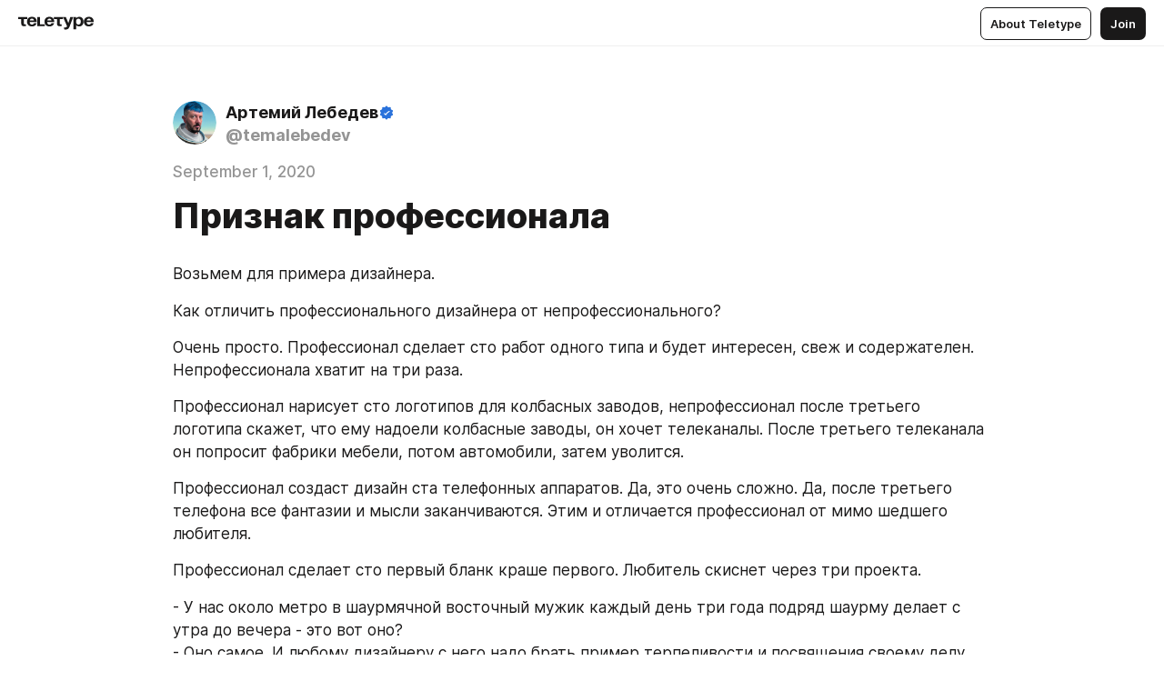

--- FILE ---
content_type: text/css
request_url: https://teletype.in/static/CheckTFA.c29fc065.css
body_size: -61
content:
.tfa[data-v-b48e979d]{display:flex;flex-direction:column;align-items:stretch;width:100%}.tfa__field[data-v-b48e979d]{display:block;margin-bottom:10px}.tfa__field[data-v-b48e979d]:last-child{margin-bottom:0}.tfa__separator[data-v-b48e979d]{display:block;margin-bottom:10px}.tfa__text[data-v-b48e979d]{display:block;margin:0 0 10px;font-family:Inter,Helvetica Neue,Helvetica,sans-serif;font-stretch:normal;font-weight:400;font-style:normal;font-size:1.3rem;line-height:1.4em;color:var(--color-secondary, #949494);text-align:center}.tfa__text a[data-v-b48e979d],.tfa__text .link[data-v-b48e979d]{color:var(--color-secondary, #949494);text-decoration:none;transition:all .4s;cursor:pointer}.tfa__text a[data-v-b48e979d]:hover,.tfa__text .link[data-v-b48e979d]:hover{color:var(--color-primary, #1A1919)}.tfa__text.m_upper[data-v-b48e979d]{text-transform:uppercase}.tfa__text.m_primary[data-v-b48e979d]{color:var(--color-primary, #1A1919)}.tfa__text[data-v-b48e979d]:last-child{margin-bottom:0}
